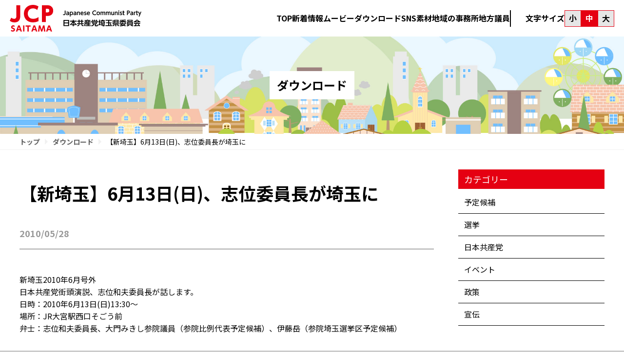

--- FILE ---
content_type: text/html; charset=UTF-8
request_url: https://jcp-sai.jp/download/flyer/688
body_size: 35583
content:
<!DOCTYPE html>
<html dir="ltr" lang="ja" prefix="og: https://ogp.me/ns#" class="no-js">
<head>
<meta charset="UTF-8">
<meta name="viewport" content="width=device-width, initial-scale=1">
	<script src="https://ajax.googleapis.com/ajax/libs/jquery/1.12.4/jquery.min.js"></script>
<link rel="stylesheet" type="text/css" href="https://jcp-sai.jp/wp2/wp-content/themes/basetemplate/js/jquery.bxslider.css" rel="subresource" class="lazy-css">
	<style>img:is([sizes="auto" i], [sizes^="auto," i]) { contain-intrinsic-size: 3000px 1500px }</style>
	
		<!-- All in One SEO 4.8.1.1 - aioseo.com -->
		<title>【新埼玉】6月13日(日)、志位委員長が埼玉に | 日本共産党埼玉県委員会</title>
	<meta name="robots" content="max-image-preview:large" />
	<link rel="canonical" href="https://jcp-sai.jp/download/flyer/688" />
	<meta name="generator" content="All in One SEO (AIOSEO) 4.8.1.1" />
		<meta property="og:locale" content="ja_JP" />
		<meta property="og:site_name" content="日本共産党埼玉県委員会 |" />
		<meta property="og:type" content="article" />
		<meta property="og:title" content="【新埼玉】6月13日(日)、志位委員長が埼玉に | 日本共産党埼玉県委員会" />
		<meta property="og:url" content="https://jcp-sai.jp/download/flyer/688" />
		<meta property="og:image" content="https://jcp-sai.jp/wp2/wp-content/uploads/2025/04/topkv_pc2.jpg" />
		<meta property="og:image:secure_url" content="https://jcp-sai.jp/wp2/wp-content/uploads/2025/04/topkv_pc2.jpg" />
		<meta property="article:published_time" content="2010-05-27T22:57:11+00:00" />
		<meta property="article:modified_time" content="2025-04-14T00:09:09+00:00" />
		<meta name="twitter:card" content="summary_large_image" />
		<meta name="twitter:title" content="【新埼玉】6月13日(日)、志位委員長が埼玉に | 日本共産党埼玉県委員会" />
		<meta name="twitter:image" content="https://jcp-sai.jp/wp2/wp-content/uploads/2025/04/topkv_pc2.jpg" />
		<script type="application/ld+json" class="aioseo-schema">
			{"@context":"https:\/\/schema.org","@graph":[{"@type":"BreadcrumbList","@id":"https:\/\/jcp-sai.jp\/download\/flyer\/688#breadcrumblist","itemListElement":[{"@type":"ListItem","@id":"https:\/\/jcp-sai.jp\/#listItem","position":1,"name":"\u5bb6","item":"https:\/\/jcp-sai.jp\/","nextItem":{"@type":"ListItem","@id":"https:\/\/jcp-sai.jp\/download\/flyer\/688#listItem","name":"\u3010\u65b0\u57fc\u7389\u30116\u670813\u65e5(\u65e5)\u3001\u5fd7\u4f4d\u59d4\u54e1\u9577\u304c\u57fc\u7389\u306b"}},{"@type":"ListItem","@id":"https:\/\/jcp-sai.jp\/download\/flyer\/688#listItem","position":2,"name":"\u3010\u65b0\u57fc\u7389\u30116\u670813\u65e5(\u65e5)\u3001\u5fd7\u4f4d\u59d4\u54e1\u9577\u304c\u57fc\u7389\u306b","previousItem":{"@type":"ListItem","@id":"https:\/\/jcp-sai.jp\/#listItem","name":"\u5bb6"}}]},{"@type":"Organization","@id":"https:\/\/jcp-sai.jp\/#organization","name":"\u65e5\u672c\u5171\u7523\u515a\u57fc\u7389\u770c\u59d4\u54e1\u4f1a","url":"https:\/\/jcp-sai.jp\/"},{"@type":"WebPage","@id":"https:\/\/jcp-sai.jp\/download\/flyer\/688#webpage","url":"https:\/\/jcp-sai.jp\/download\/flyer\/688","name":"\u3010\u65b0\u57fc\u7389\u30116\u670813\u65e5(\u65e5)\u3001\u5fd7\u4f4d\u59d4\u54e1\u9577\u304c\u57fc\u7389\u306b | \u65e5\u672c\u5171\u7523\u515a\u57fc\u7389\u770c\u59d4\u54e1\u4f1a","inLanguage":"ja","isPartOf":{"@id":"https:\/\/jcp-sai.jp\/#website"},"breadcrumb":{"@id":"https:\/\/jcp-sai.jp\/download\/flyer\/688#breadcrumblist"},"datePublished":"2010-05-28T07:57:11+09:00","dateModified":"2025-04-14T09:09:09+09:00"},{"@type":"WebSite","@id":"https:\/\/jcp-sai.jp\/#website","url":"https:\/\/jcp-sai.jp\/","name":"\u65e5\u672c\u5171\u7523\u515a\u57fc\u7389\u770c\u59d4\u54e1\u4f1a","inLanguage":"ja","publisher":{"@id":"https:\/\/jcp-sai.jp\/#organization"}}]}
		</script>
		<!-- All in One SEO -->

<script type="text/javascript">
/* <![CDATA[ */
window._wpemojiSettings = {"baseUrl":"https:\/\/s.w.org\/images\/core\/emoji\/15.0.3\/72x72\/","ext":".png","svgUrl":"https:\/\/s.w.org\/images\/core\/emoji\/15.0.3\/svg\/","svgExt":".svg","source":{"concatemoji":"https:\/\/jcp-sai.jp\/wp2\/wp-includes\/js\/wp-emoji-release.min.js?ver=6.7.4"}};
/*! This file is auto-generated */
!function(i,n){var o,s,e;function c(e){try{var t={supportTests:e,timestamp:(new Date).valueOf()};sessionStorage.setItem(o,JSON.stringify(t))}catch(e){}}function p(e,t,n){e.clearRect(0,0,e.canvas.width,e.canvas.height),e.fillText(t,0,0);var t=new Uint32Array(e.getImageData(0,0,e.canvas.width,e.canvas.height).data),r=(e.clearRect(0,0,e.canvas.width,e.canvas.height),e.fillText(n,0,0),new Uint32Array(e.getImageData(0,0,e.canvas.width,e.canvas.height).data));return t.every(function(e,t){return e===r[t]})}function u(e,t,n){switch(t){case"flag":return n(e,"\ud83c\udff3\ufe0f\u200d\u26a7\ufe0f","\ud83c\udff3\ufe0f\u200b\u26a7\ufe0f")?!1:!n(e,"\ud83c\uddfa\ud83c\uddf3","\ud83c\uddfa\u200b\ud83c\uddf3")&&!n(e,"\ud83c\udff4\udb40\udc67\udb40\udc62\udb40\udc65\udb40\udc6e\udb40\udc67\udb40\udc7f","\ud83c\udff4\u200b\udb40\udc67\u200b\udb40\udc62\u200b\udb40\udc65\u200b\udb40\udc6e\u200b\udb40\udc67\u200b\udb40\udc7f");case"emoji":return!n(e,"\ud83d\udc26\u200d\u2b1b","\ud83d\udc26\u200b\u2b1b")}return!1}function f(e,t,n){var r="undefined"!=typeof WorkerGlobalScope&&self instanceof WorkerGlobalScope?new OffscreenCanvas(300,150):i.createElement("canvas"),a=r.getContext("2d",{willReadFrequently:!0}),o=(a.textBaseline="top",a.font="600 32px Arial",{});return e.forEach(function(e){o[e]=t(a,e,n)}),o}function t(e){var t=i.createElement("script");t.src=e,t.defer=!0,i.head.appendChild(t)}"undefined"!=typeof Promise&&(o="wpEmojiSettingsSupports",s=["flag","emoji"],n.supports={everything:!0,everythingExceptFlag:!0},e=new Promise(function(e){i.addEventListener("DOMContentLoaded",e,{once:!0})}),new Promise(function(t){var n=function(){try{var e=JSON.parse(sessionStorage.getItem(o));if("object"==typeof e&&"number"==typeof e.timestamp&&(new Date).valueOf()<e.timestamp+604800&&"object"==typeof e.supportTests)return e.supportTests}catch(e){}return null}();if(!n){if("undefined"!=typeof Worker&&"undefined"!=typeof OffscreenCanvas&&"undefined"!=typeof URL&&URL.createObjectURL&&"undefined"!=typeof Blob)try{var e="postMessage("+f.toString()+"("+[JSON.stringify(s),u.toString(),p.toString()].join(",")+"));",r=new Blob([e],{type:"text/javascript"}),a=new Worker(URL.createObjectURL(r),{name:"wpTestEmojiSupports"});return void(a.onmessage=function(e){c(n=e.data),a.terminate(),t(n)})}catch(e){}c(n=f(s,u,p))}t(n)}).then(function(e){for(var t in e)n.supports[t]=e[t],n.supports.everything=n.supports.everything&&n.supports[t],"flag"!==t&&(n.supports.everythingExceptFlag=n.supports.everythingExceptFlag&&n.supports[t]);n.supports.everythingExceptFlag=n.supports.everythingExceptFlag&&!n.supports.flag,n.DOMReady=!1,n.readyCallback=function(){n.DOMReady=!0}}).then(function(){return e}).then(function(){var e;n.supports.everything||(n.readyCallback(),(e=n.source||{}).concatemoji?t(e.concatemoji):e.wpemoji&&e.twemoji&&(t(e.twemoji),t(e.wpemoji)))}))}((window,document),window._wpemojiSettings);
/* ]]> */
</script>
<style id='wp-emoji-styles-inline-css' type='text/css'>

	img.wp-smiley, img.emoji {
		display: inline !important;
		border: none !important;
		box-shadow: none !important;
		height: 1em !important;
		width: 1em !important;
		margin: 0 0.07em !important;
		vertical-align: -0.1em !important;
		background: none !important;
		padding: 0 !important;
	}
</style>
<link rel='stylesheet' id='wp-block-library-css' href='https://jcp-sai.jp/wp2/wp-includes/css/dist/block-library/style.min.css?ver=6.7.4' type='text/css' media='all' />
<style id='classic-theme-styles-inline-css' type='text/css'>
/*! This file is auto-generated */
.wp-block-button__link{color:#fff;background-color:#32373c;border-radius:9999px;box-shadow:none;text-decoration:none;padding:calc(.667em + 2px) calc(1.333em + 2px);font-size:1.125em}.wp-block-file__button{background:#32373c;color:#fff;text-decoration:none}
</style>
<style id='global-styles-inline-css' type='text/css'>
:root{--wp--preset--aspect-ratio--square: 1;--wp--preset--aspect-ratio--4-3: 4/3;--wp--preset--aspect-ratio--3-4: 3/4;--wp--preset--aspect-ratio--3-2: 3/2;--wp--preset--aspect-ratio--2-3: 2/3;--wp--preset--aspect-ratio--16-9: 16/9;--wp--preset--aspect-ratio--9-16: 9/16;--wp--preset--color--black: #000000;--wp--preset--color--cyan-bluish-gray: #abb8c3;--wp--preset--color--white: #ffffff;--wp--preset--color--pale-pink: #f78da7;--wp--preset--color--vivid-red: #cf2e2e;--wp--preset--color--luminous-vivid-orange: #ff6900;--wp--preset--color--luminous-vivid-amber: #fcb900;--wp--preset--color--light-green-cyan: #7bdcb5;--wp--preset--color--vivid-green-cyan: #00d084;--wp--preset--color--pale-cyan-blue: #8ed1fc;--wp--preset--color--vivid-cyan-blue: #0693e3;--wp--preset--color--vivid-purple: #9b51e0;--wp--preset--gradient--vivid-cyan-blue-to-vivid-purple: linear-gradient(135deg,rgba(6,147,227,1) 0%,rgb(155,81,224) 100%);--wp--preset--gradient--light-green-cyan-to-vivid-green-cyan: linear-gradient(135deg,rgb(122,220,180) 0%,rgb(0,208,130) 100%);--wp--preset--gradient--luminous-vivid-amber-to-luminous-vivid-orange: linear-gradient(135deg,rgba(252,185,0,1) 0%,rgba(255,105,0,1) 100%);--wp--preset--gradient--luminous-vivid-orange-to-vivid-red: linear-gradient(135deg,rgba(255,105,0,1) 0%,rgb(207,46,46) 100%);--wp--preset--gradient--very-light-gray-to-cyan-bluish-gray: linear-gradient(135deg,rgb(238,238,238) 0%,rgb(169,184,195) 100%);--wp--preset--gradient--cool-to-warm-spectrum: linear-gradient(135deg,rgb(74,234,220) 0%,rgb(151,120,209) 20%,rgb(207,42,186) 40%,rgb(238,44,130) 60%,rgb(251,105,98) 80%,rgb(254,248,76) 100%);--wp--preset--gradient--blush-light-purple: linear-gradient(135deg,rgb(255,206,236) 0%,rgb(152,150,240) 100%);--wp--preset--gradient--blush-bordeaux: linear-gradient(135deg,rgb(254,205,165) 0%,rgb(254,45,45) 50%,rgb(107,0,62) 100%);--wp--preset--gradient--luminous-dusk: linear-gradient(135deg,rgb(255,203,112) 0%,rgb(199,81,192) 50%,rgb(65,88,208) 100%);--wp--preset--gradient--pale-ocean: linear-gradient(135deg,rgb(255,245,203) 0%,rgb(182,227,212) 50%,rgb(51,167,181) 100%);--wp--preset--gradient--electric-grass: linear-gradient(135deg,rgb(202,248,128) 0%,rgb(113,206,126) 100%);--wp--preset--gradient--midnight: linear-gradient(135deg,rgb(2,3,129) 0%,rgb(40,116,252) 100%);--wp--preset--font-size--small: 13px;--wp--preset--font-size--medium: 20px;--wp--preset--font-size--large: 36px;--wp--preset--font-size--x-large: 42px;--wp--preset--spacing--20: 0.44rem;--wp--preset--spacing--30: 0.67rem;--wp--preset--spacing--40: 1rem;--wp--preset--spacing--50: 1.5rem;--wp--preset--spacing--60: 2.25rem;--wp--preset--spacing--70: 3.38rem;--wp--preset--spacing--80: 5.06rem;--wp--preset--shadow--natural: 6px 6px 9px rgba(0, 0, 0, 0.2);--wp--preset--shadow--deep: 12px 12px 50px rgba(0, 0, 0, 0.4);--wp--preset--shadow--sharp: 6px 6px 0px rgba(0, 0, 0, 0.2);--wp--preset--shadow--outlined: 6px 6px 0px -3px rgba(255, 255, 255, 1), 6px 6px rgba(0, 0, 0, 1);--wp--preset--shadow--crisp: 6px 6px 0px rgba(0, 0, 0, 1);}:where(.is-layout-flex){gap: 0.5em;}:where(.is-layout-grid){gap: 0.5em;}body .is-layout-flex{display: flex;}.is-layout-flex{flex-wrap: wrap;align-items: center;}.is-layout-flex > :is(*, div){margin: 0;}body .is-layout-grid{display: grid;}.is-layout-grid > :is(*, div){margin: 0;}:where(.wp-block-columns.is-layout-flex){gap: 2em;}:where(.wp-block-columns.is-layout-grid){gap: 2em;}:where(.wp-block-post-template.is-layout-flex){gap: 1.25em;}:where(.wp-block-post-template.is-layout-grid){gap: 1.25em;}.has-black-color{color: var(--wp--preset--color--black) !important;}.has-cyan-bluish-gray-color{color: var(--wp--preset--color--cyan-bluish-gray) !important;}.has-white-color{color: var(--wp--preset--color--white) !important;}.has-pale-pink-color{color: var(--wp--preset--color--pale-pink) !important;}.has-vivid-red-color{color: var(--wp--preset--color--vivid-red) !important;}.has-luminous-vivid-orange-color{color: var(--wp--preset--color--luminous-vivid-orange) !important;}.has-luminous-vivid-amber-color{color: var(--wp--preset--color--luminous-vivid-amber) !important;}.has-light-green-cyan-color{color: var(--wp--preset--color--light-green-cyan) !important;}.has-vivid-green-cyan-color{color: var(--wp--preset--color--vivid-green-cyan) !important;}.has-pale-cyan-blue-color{color: var(--wp--preset--color--pale-cyan-blue) !important;}.has-vivid-cyan-blue-color{color: var(--wp--preset--color--vivid-cyan-blue) !important;}.has-vivid-purple-color{color: var(--wp--preset--color--vivid-purple) !important;}.has-black-background-color{background-color: var(--wp--preset--color--black) !important;}.has-cyan-bluish-gray-background-color{background-color: var(--wp--preset--color--cyan-bluish-gray) !important;}.has-white-background-color{background-color: var(--wp--preset--color--white) !important;}.has-pale-pink-background-color{background-color: var(--wp--preset--color--pale-pink) !important;}.has-vivid-red-background-color{background-color: var(--wp--preset--color--vivid-red) !important;}.has-luminous-vivid-orange-background-color{background-color: var(--wp--preset--color--luminous-vivid-orange) !important;}.has-luminous-vivid-amber-background-color{background-color: var(--wp--preset--color--luminous-vivid-amber) !important;}.has-light-green-cyan-background-color{background-color: var(--wp--preset--color--light-green-cyan) !important;}.has-vivid-green-cyan-background-color{background-color: var(--wp--preset--color--vivid-green-cyan) !important;}.has-pale-cyan-blue-background-color{background-color: var(--wp--preset--color--pale-cyan-blue) !important;}.has-vivid-cyan-blue-background-color{background-color: var(--wp--preset--color--vivid-cyan-blue) !important;}.has-vivid-purple-background-color{background-color: var(--wp--preset--color--vivid-purple) !important;}.has-black-border-color{border-color: var(--wp--preset--color--black) !important;}.has-cyan-bluish-gray-border-color{border-color: var(--wp--preset--color--cyan-bluish-gray) !important;}.has-white-border-color{border-color: var(--wp--preset--color--white) !important;}.has-pale-pink-border-color{border-color: var(--wp--preset--color--pale-pink) !important;}.has-vivid-red-border-color{border-color: var(--wp--preset--color--vivid-red) !important;}.has-luminous-vivid-orange-border-color{border-color: var(--wp--preset--color--luminous-vivid-orange) !important;}.has-luminous-vivid-amber-border-color{border-color: var(--wp--preset--color--luminous-vivid-amber) !important;}.has-light-green-cyan-border-color{border-color: var(--wp--preset--color--light-green-cyan) !important;}.has-vivid-green-cyan-border-color{border-color: var(--wp--preset--color--vivid-green-cyan) !important;}.has-pale-cyan-blue-border-color{border-color: var(--wp--preset--color--pale-cyan-blue) !important;}.has-vivid-cyan-blue-border-color{border-color: var(--wp--preset--color--vivid-cyan-blue) !important;}.has-vivid-purple-border-color{border-color: var(--wp--preset--color--vivid-purple) !important;}.has-vivid-cyan-blue-to-vivid-purple-gradient-background{background: var(--wp--preset--gradient--vivid-cyan-blue-to-vivid-purple) !important;}.has-light-green-cyan-to-vivid-green-cyan-gradient-background{background: var(--wp--preset--gradient--light-green-cyan-to-vivid-green-cyan) !important;}.has-luminous-vivid-amber-to-luminous-vivid-orange-gradient-background{background: var(--wp--preset--gradient--luminous-vivid-amber-to-luminous-vivid-orange) !important;}.has-luminous-vivid-orange-to-vivid-red-gradient-background{background: var(--wp--preset--gradient--luminous-vivid-orange-to-vivid-red) !important;}.has-very-light-gray-to-cyan-bluish-gray-gradient-background{background: var(--wp--preset--gradient--very-light-gray-to-cyan-bluish-gray) !important;}.has-cool-to-warm-spectrum-gradient-background{background: var(--wp--preset--gradient--cool-to-warm-spectrum) !important;}.has-blush-light-purple-gradient-background{background: var(--wp--preset--gradient--blush-light-purple) !important;}.has-blush-bordeaux-gradient-background{background: var(--wp--preset--gradient--blush-bordeaux) !important;}.has-luminous-dusk-gradient-background{background: var(--wp--preset--gradient--luminous-dusk) !important;}.has-pale-ocean-gradient-background{background: var(--wp--preset--gradient--pale-ocean) !important;}.has-electric-grass-gradient-background{background: var(--wp--preset--gradient--electric-grass) !important;}.has-midnight-gradient-background{background: var(--wp--preset--gradient--midnight) !important;}.has-small-font-size{font-size: var(--wp--preset--font-size--small) !important;}.has-medium-font-size{font-size: var(--wp--preset--font-size--medium) !important;}.has-large-font-size{font-size: var(--wp--preset--font-size--large) !important;}.has-x-large-font-size{font-size: var(--wp--preset--font-size--x-large) !important;}
:where(.wp-block-post-template.is-layout-flex){gap: 1.25em;}:where(.wp-block-post-template.is-layout-grid){gap: 1.25em;}
:where(.wp-block-columns.is-layout-flex){gap: 2em;}:where(.wp-block-columns.is-layout-grid){gap: 2em;}
:root :where(.wp-block-pullquote){font-size: 1.5em;line-height: 1.6;}
</style>
<link rel='stylesheet' id='contact-form-7-css' href='https://jcp-sai.jp/wp2/wp-content/plugins/contact-form-7/includes/css/styles.css?ver=6.0.5' type='text/css' media='all' />
<link rel="https://api.w.org/" href="https://jcp-sai.jp/wp-json/" /><link rel="alternate" title="JSON" type="application/json" href="https://jcp-sai.jp/wp-json/wp/v2/download/688" /><link rel="EditURI" type="application/rsd+xml" title="RSD" href="https://jcp-sai.jp/wp2/xmlrpc.php?rsd" />
<meta name="generator" content="WordPress 6.7.4" />
<link rel='shortlink' href='https://jcp-sai.jp/?p=688' />
<link rel="alternate" title="oEmbed (JSON)" type="application/json+oembed" href="https://jcp-sai.jp/wp-json/oembed/1.0/embed?url=https%3A%2F%2Fjcp-sai.jp%2Fdownload%2Fflyer%2F688" />
<link rel="alternate" title="oEmbed (XML)" type="text/xml+oembed" href="https://jcp-sai.jp/wp-json/oembed/1.0/embed?url=https%3A%2F%2Fjcp-sai.jp%2Fdownload%2Fflyer%2F688&#038;format=xml" />
<link rel="icon" href="/wp2/wp-content/uploads/2025/09/cropped-sitelogo-1-32x32.png" sizes="32x32" />
<link rel="icon" href="/wp2/wp-content/uploads/2025/09/cropped-sitelogo-1-192x192.png" sizes="192x192" />
<link rel="apple-touch-icon" href="/wp2/wp-content/uploads/2025/09/cropped-sitelogo-1-180x180.png" />
<meta name="msapplication-TileImage" content="/wp2/wp-content/uploads/2025/09/cropped-sitelogo-1-270x270.png" />
<link rel="stylesheet" type="text/css" href="https://jcp-sai.jp/wp2/wp-content/themes/basetemplate/css/style.css?1769703021" rel="subresource" class="lazy-css">
          <link rel="stylesheet" type="text/css" href="https://jcp-sai.jp/wp2/wp-content/themes/basetemplate/css/contents.css?1769703021">
          <script type="text/javascript" src="https://jcp-sai.jp/wp2/wp-content/themes/basetemplate/js/jquery.bxslider.min.js" ></script><link rel="shortcut icon" href="https://jcp-sai.jp/wp2/wp-content/themes/basetemplate/images/favicon.ico" type="image/vnd.microsoft.icon">
<link rel="icon" href="https://jcp-sai.jp/wp2/wp-content/themes/basetemplate/images/favicon.ico" type="image/vnd.microsoft.icon">
<link href="https://fonts.googleapis.com/css2?family=Catamaran:wght@400;500;600;700;800;900&family=Noto+Sans+JP:wght@100;400;500;700;900&display=swap" rel="subresource" class="lazy-css" />


<script type="text/javascript">
  var _gaq = _gaq || [];
  _gaq.push(['_setAccount', 'UA-15946413-1']);
  _gaq.push(['_trackPageview']);

  (function() {
    var ga = document.createElement('script'); ga.type = 'text/javascript'; ga.async = true;
    ga.src = ('https:' == document.location.protocol ? 'https://ssl' : 'http://www') + '.google-analytics.com/ga.js';
    var s = document.getElementsByTagName('script')[0]; s.parentNode.insertBefore(ga, s);
  })();

</script>
</head>

<body class="download-template-default single single-download postid-688">
<div id="page" class="site">
<header class="site-header">
  <div class="header_container">
      <div class="headermain">
		  <div class="headerlogo">
          <a href="https://jcp-sai.jp/top/"><img src="https://jcp-sai.jp/wp2/wp-content/themes/basetemplate/images/site_logo.svg?2" alt="日本共産党埼玉県委員会" width="270px" height="60px"></a>
			  </div>
		  
			  <div class="header_right">
				  
		  <div class="head_navi">
			  <ul>
				  <li><a href="https://jcp-sai.jp/">TOP</a></li>
				  <li><a href="https://jcp-sai.jp/information">新着情報</a></li>
				  <li><a href="https://jcp-sai.jp/movie">ムービー</a></li>
				  <li><a href="https://jcp-sai.jp/download">ダウンロード</a></li>
				  <li><a href="https://jcp-sai.jp/sns_materials">SNS素材</a></li>
				  <li><a href="https://jcp-sai.jp/area-office">地域の事務所</a></li>
				  <li><a href="https://jcp-sai.jp/area-member">地方議員</a></li>
			  </ul>
				  </div>
				  <div class="fsize_area">
	<p>文字サイズ</p>
<div class="fsize">
<p class="fsize_small">小</p>
<p class="fsize_normal active">中</p>
<p class="fsize_big">大</p>
</div>
</div>

        <div class="spnavibtn"><a class="navibtn" href="javascript:void(0);"><img src="https://jcp-sai.jp/wp2/wp-content/themes/basetemplate/images/spmenu_btn.svg" alt="" ></a>
        </div>
		  </div>
	  </div>
	</div>
      <!-- #site-navigation -->
		  <div class="spnavi">
			  <div class="spnavi_head">
		  <div class="headerlogo spnavi_logo">
          <a href="https://jcp-sai.jp/top/"><img src="https://jcp-sai.jp/wp2/wp-content/themes/basetemplate/images/site_logo.svg?2" alt="日本共産党埼玉県委員会" width="270px" height="60px"></a>
			  </div>
			  <div class="navi_close"><img src="https://jcp-sai.jp/wp2/wp-content/themes/basetemplate/images/close.svg" alt="" ></div>
			  </div>
			  <ul>
				  <li><a href="https://jcp-sai.jp/">TOP</a></li>
				  <li><a href="https://jcp-sai.jp/information">新着情報</a></li>
				  <li><a href="https://jcp-sai.jp/movie">ムービー</a></li>
				  <li><a href="https://jcp-sai.jp/download">ダウンロード</a></li>
				  <li><a href="https://jcp-sai.jp/sns_materials">SNS素材</a></li>
				  <li><a href="https://jcp-sai.jp/area-office">地域の事務所</a></li>
				  <li><a href="https://jcp-sai.jp/area-member">地方議員</a></li>
			  </ul>
				  <div class="fsize_area">
	<p>文字サイズ</p>
<div class="fsize">
<p class="fsize_small">小</p>
<p class="fsize_normal active">中</p>
<p class="fsize_big">大</p>
</div>
</div><p class="copyright">© JCP-Saitama</p>
				  </div>
<div class="spnavi_bg"></div>
</header>
				
<!-- .site-header --><div class="subheader"><h1 class="title">ダウンロード</h1></div>
<nav class="pankz"><div class="inner"><a href="https://jcp-sai.jp/">トップ</a><a href="https://jcp-sai.jp/download">ダウンロード</a>【新埼玉】6月13日(日)、志位委員長が埼玉に</div></nav>
<article class="maincontents">
	<section class="side_on right page_inner">
<main class="single_content">
					<div class="post_head">
<h1 class="post_title">【新埼玉】6月13日(日)、志位委員長が埼玉に</h1>		
<div class="subposthead">
<ul class="catlist">
</ul><p class="postdate">2010/05/28</p></div>
		</div>
<div class="post_main">
<p>新埼玉2010年6月号外<br />
日本共産党街頭演説、志位和夫委員長が話します。<br />
日時：2010年6月13日(日)13:30～<br />
場所：JR大宮駅西口そごう前<br />
弁士：志位和夫委員長、大門みきし参院議員（参院比例代表予定候補）、伊藤岳（参院埼玉選挙区予定候補）<br />
 </p>
<div class="jce_caption" style="width: 142px; display: inline-block;"><a class="jce_file_custom" title="20100528shin-saitama.pdf" href="https://jcp-sai.jp/wp2/wp-content/uploads/stories/bira/2010/20100528shin-saitama.pdf"><img decoding="async" style="border: 1px solid #000000;" alt="新埼玉号外2010年6月号外" src="https://jcp-sai.jp/wp2/wp-content/uploads/stories/bira/2010/thumbnails/20100528shin-saitama.jpg" height="200" width="142" /></a></p>
<div style="clear: both;"><a class="jce_file" title="PDF" href="https://jcp-sai.jp/wp2/wp-content/uploads/stories/bira/2010/20100528shin-saitama.pdf"><img decoding="async" class="jce_icon" src="https://jcp-sai.jp/wp2/wp-content/uploads/stories/pdf_small.gif" title="pdf" style="border:0px;vertical-align:middle;" /> PDF <span class=" jce_size">1.69 Mb</span></a></div>
</div>
<div class="jce_caption" style="width: 141px; display: inline-block;"><a class="jce_file_custom" title="20100601shin-saitama.pdf" href="https://jcp-sai.jp/wp2/wp-content/uploads/stories/bira/2010/20100601shin-saitama.pdf"><img decoding="async" style="border: 1px solid #000000;" alt="20100601shin-saitama" src="https://jcp-sai.jp/wp2/wp-content/uploads/stories/bira/2010/thumbnails/20100601shin-saitama.jpg" height="200" width="141" /></a></p>
<div style="clear: both;"><a class="jce_file" title="PDF" href="https://jcp-sai.jp/wp2/wp-content/uploads/stories/bira/2010/20100601shin-saitama.pdf"><img decoding="async" class="jce_icon" src="https://jcp-sai.jp/wp2/wp-content/uploads/stories/pdf_small.gif" title="pdf" style="border:0px;vertical-align:middle;" /> PDF <span class=" jce_size">232Kb 第2弾</span></a></div>
</div>
<p><a class="jce_file" title="PDF" href="https://jcp-sai.jp/wp2/wp-content/uploads/stories/bira/2010/20100528shin-saitama.pdf"><span class=" jce_size"> </span></a></p>
	</div>
	
		</main>
<aside class="left_navi"><div class="sidebar">
<h3 class="sidebar_title">カテゴリー</h3>
	<ul class="side_catlist">
			
    <li><a href="https://jcp-sai.jp/download?category_name=koho">予定候補</a></li><li><a href="https://jcp-sai.jp/download?category_name=election">選挙</a></li><li><a href="https://jcp-sai.jp/download?category_name=jcp">日本共産党</a></li><li><a href="https://jcp-sai.jp/download?category_name=schedule">イベント</a></li><li><a href="https://jcp-sai.jp/download?category_name=policy">政策</a></li><li><a href="https://jcp-sai.jp/download?category_name=%e5%ae%a3%e4%bc%9d">宣伝</a></li></ul>
</div></aside>
	</section>
</article>


	<footer class="site-footer">
	<div class="footer_inner">
	<div class="left">
		<div class="footer_logo">
	<img class="footer_logo1" src="https://jcp-sai.jp/wp2/wp-content/themes/basetemplate/images/site_logo1.svg" alt="" width="200px" height="100px">
	<img class="footer_logo2" src="https://jcp-sai.jp/wp2/wp-content/themes/basetemplate/images/footer_logo2.svg" alt="" width="" height="">
		</div>
	<p>〒330-0835さいたま市大宮区北袋町1-171-1<br>
	TEL: 048-658-5551<br>
	FAX: 048-658-5656</p>
	<a class="footer_btn" href="/contact/">お問い合わせ</a>
		<p class="copyright">© JCP-Saitama</p>
	</div>
		<div class="right">
			<div class="footer_banner">
	<ul class="banner_left">
	<li><a href="http://www.shiokawa-tetsuya.jp/" target="_blank"><img src="https://jcp-sai.jp/wp2/wp-content/themes/basetemplate/images/footer/linkbanner_02.png" alt="" width="" height=""></a></li>
	<li><a href="https://ito-gaku.jp/" target="_blank"><img src="https://jcp-sai.jp/wp2/wp-content/themes/basetemplate/images/footer/linkbanner_08.jpg" alt="" width="" height=""></a></li>
	<li><a href="http://www.jcp-saitama-pref.jp/" target="_blank"><img src="https://jcp-sai.jp/wp2/wp-content/themes/basetemplate/images/footer/linkbanner_03.png" alt="" width="" height=""></a></li>
	<li><a href="http://www.jcp.or.jp/" target="_blank"><img src="https://jcp-sai.jp/wp2/wp-content/themes/basetemplate/images/footer/linkbanner_04.png" alt="" width="" height=""></a></li>
				</ul>
				<ul class="banner_right">
	<li><a href="https://www.youtube.com/@JCPSAI/featured" target="_blank"><img src="https://jcp-sai.jp/wp2/wp-content/themes/basetemplate/images/footer/linkbanner_05.png" alt="" width="" height=""></a></li>
	<li><a href="https://www.jcp.or.jp/supporter/#home" target="_blank"><img src="https://jcp-sai.jp/wp2/wp-content/themes/basetemplate/images/footer/linkbanner_06.png" alt="" width="" height=""></a></li>
	<li><a href="https://ssl.akahata.jp/akahata_form.html" target="_blank"><img src="https://jcp-sai.jp/wp2/wp-content/themes/basetemplate/images/footer/linkbanner_07.png" alt="" width="" height=""></a></li>
	</ul>
	</div>
		<p class="copyright">© JCP-Saitama</p>
	</div>
</footer>
<!-- .site-footer -->
</div>

    <div class="popupmoviebox">
      <div class="youtubearea"><iframe width="720" height="405" id="movie1" src="" frameborder="0" allowfullscreen></iframe></div>
    </div>
    <div class="popupmoviebg"></div>
			<script>
jQuery(function(){
	
	   var fsize = sessionStorage.getItem('fsize'); 
		if(fsize == 'small'){
			jQuery('html').addClass('small');
			jQuery('html').removeClass('nomal');
			jQuery('html').removeClass('big');
			jQuery('.fsize_small').addClass('active');
			jQuery('.fsize_normal').removeClass('active');
			jQuery('.fsize_big').removeClass('active');
		}else if(fsize == 'big'){
			jQuery('html').addClass('big');
			jQuery('html').removeClass('nomal');
			jQuery('html').removeClass('small');
			jQuery('.fsize_small').removeClass('active');
			jQuery('.fsize_normal').removeClass('active');
			jQuery('.fsize_big').addClass('active');
		}
	
	jQuery('.fsize_small').click(function(){
sessionStorage.setItem('fsize','small');
			jQuery('html').addClass('small');
			jQuery('html').removeClass('nomal');
			jQuery('html').removeClass('big');
			jQuery('.fsize_small').addClass('active');
			jQuery('.fsize_normal').removeClass('active');
			jQuery('.fsize_big').removeClass('active');
	});
	jQuery('.fsize_normal').click(function(){
sessionStorage.setItem('fsize','nomal');
			jQuery('html').addClass('nomal');
			jQuery('html').removeClass('small');
			jQuery('html').removeClass('big');
			jQuery('.fsize_small').removeClass('active');
			jQuery('.fsize_normal').addClass('active');
			jQuery('.fsize_big').removeClass('active');
	});
	jQuery('.fsize_big').click(function(){
sessionStorage.setItem('fsize','big');
			jQuery('html').addClass('big');
			jQuery('html').removeClass('nomal');
			jQuery('html').removeClass('small');
			jQuery('.fsize_small').removeClass('active');
			jQuery('.fsize_normal').removeClass('active');
			jQuery('.fsize_big').addClass('active');
		
	});
	
	   
	var sheader = jQuery('.site-header').innerHeight();
	/*jQuery('#page').css("padding-top",sheader + 'px');*/
	function naviclose(){
			jQuery('.site-header').removeClass('active');
			jQuery('.spnavi').slideUp('');
			jQuery('.navibtn').removeClass('active');
			jQuery('.spnavi_bg').fadeOut();
	};
	jQuery('.navibtn').click(function(){
		if(jQuery('.site-header').hasClass("active")){
			naviclose();
		}else{
			jQuery('.site-header').addClass('active');
			jQuery('.navibtn').addClass('active');
			jQuery('.spnavi').slideDown('');
			jQuery('.spnavi_bg').fadeIn();
		};
	});
	jQuery('.search_btn').click(function(){	   
	var sheader = jQuery('.site-header').innerHeight();
		if(jQuery('.search_bar').hasClass("active")){
			jQuery('.search_bar').removeClass("active");
			jQuery('.search_bar').css('top','0px');
		}else{
			jQuery('.search_bar').addClass("active");
			jQuery('.search_bar').css('top',sheader + 'px');
		};
	});
	jQuery('.spnavi_bg').click(function(){
			naviclose();
	});
	jQuery('.navi_close').click(function(){
			naviclose();
	})
		
	
});
	
jQuery(window).load(function(){
      setTimeout(function(){
  jQuery(".movieopen").click(function() {
	  jQuery('.popupmoviebox').show();
	  jQuery('.popupmoviebg').show();
    jQuery("#movie1").attr("src", "https://www.youtube.com/embed/" + jQuery(this).data("videoid") + "?autoplay=1");
  });
jQuery('.popupmoviebg').click(function(){
	jQuery('.popupmoviebox').hide();
	jQuery('.popupmoviebg').hide();
	jQuery("#movie1").attr("src", "");
});
}, 1000);
		jQuery('.listitem_movie_contents').children('p:contains("https://www.youtube.com/watch?")').each(function(){
			jQuery(this).wrap('<a target="_blank" href="' + jQuery(this).text() +'">');
		});
		jQuery('.listitem_movie_contents').children('p:contains("https://youtu.be/")').each(function(){
			jQuery(this).wrap('<a target="_blank" href="' + jQuery(this).text() +'">');
			/* var ytvideoid = jQuery(this).text().replace("https://youtu.be/", "");
			jQuery(this).text('<iframe width="720" height="405" src="https://www.youtube.com/embed/' + ytvideoid + '?autoplay=1" frameborder="0" allowfullscreen></iframe>');*/
		});
			
	jQuery('.post_main').each(function(){		
		jQuery(this).find('iframe').wrap('<div class="youtubearea">');
	});
	jQuery('.listitem_movie_contents').each(function(){		
		jQuery(this).find('iframe').wrap('<div class="youtubearea">');
	});
});
	
jQuery(function () {
jQuery('a[href^="#"]').click(function(){
	var headerHight = jQuery('.site-header').innerHeight() + 0;
    var href= jQuery(this).attr("href");
      var target = jQuery(href == "#" || href == "" ? 'html' : href);
       var position = target.offset().top - headerHight; //ヘッダの高さ分位置をずらす
    jQuery("html, body").animate({scrollTop:position}, 500, "swing");　//この数値は移動スピード
       return false;
  });
	
});
 jQuery(window).on("load", function(){
      if(location.hash !== ""){
        var targetOffset = jQuery(location.hash).offset().top;
        jQuery(window).scrollTop(targetOffset - 90);
      }
    });
(function(window,document){
	// .lazy-cssを探します
	var lazyCss=document.querySelectorAll('.lazy-css');
	for(var i=0,l=lazyCss.length;i<l;i++){
		// 一つずつ『stylesheet』に変更します
		lazyCss[i].rel='stylesheet';
	}
})(window,document);
</script>
<script type="text/javascript" src="https://jcp-sai.jp/wp2/wp-includes/js/dist/hooks.min.js?ver=4d63a3d491d11ffd8ac6" id="wp-hooks-js"></script>
<script type="text/javascript" src="https://jcp-sai.jp/wp2/wp-includes/js/dist/i18n.min.js?ver=5e580eb46a90c2b997e6" id="wp-i18n-js"></script>
<script type="text/javascript" id="wp-i18n-js-after">
/* <![CDATA[ */
wp.i18n.setLocaleData( { 'text direction\u0004ltr': [ 'ltr' ] } );
/* ]]> */
</script>
<script type="text/javascript" src="https://jcp-sai.jp/wp2/wp-content/plugins/contact-form-7/includes/swv/js/index.js?ver=6.0.5" id="swv-js"></script>
<script type="text/javascript" id="contact-form-7-js-translations">
/* <![CDATA[ */
( function( domain, translations ) {
	var localeData = translations.locale_data[ domain ] || translations.locale_data.messages;
	localeData[""].domain = domain;
	wp.i18n.setLocaleData( localeData, domain );
} )( "contact-form-7", {"translation-revision-date":"2025-02-18 07:36:32+0000","generator":"GlotPress\/4.0.1","domain":"messages","locale_data":{"messages":{"":{"domain":"messages","plural-forms":"nplurals=1; plural=0;","lang":"ja_JP"},"This contact form is placed in the wrong place.":["\u3053\u306e\u30b3\u30f3\u30bf\u30af\u30c8\u30d5\u30a9\u30fc\u30e0\u306f\u9593\u9055\u3063\u305f\u4f4d\u7f6e\u306b\u7f6e\u304b\u308c\u3066\u3044\u307e\u3059\u3002"],"Error:":["\u30a8\u30e9\u30fc:"]}},"comment":{"reference":"includes\/js\/index.js"}} );
/* ]]> */
</script>
<script type="text/javascript" id="contact-form-7-js-before">
/* <![CDATA[ */
var wpcf7 = {
    "api": {
        "root": "https:\/\/jcp-sai.jp\/wp-json\/",
        "namespace": "contact-form-7\/v1"
    }
};
/* ]]> */
</script>
<script type="text/javascript" src="https://jcp-sai.jp/wp2/wp-content/plugins/contact-form-7/includes/js/index.js?ver=6.0.5" id="contact-form-7-js"></script>
</body></html>


--- FILE ---
content_type: image/svg+xml
request_url: https://jcp-sai.jp/wp2/wp-content/themes/basetemplate/images/site_logo1.svg
body_size: 2221
content:
<svg id="レイヤー_1" data-name="レイヤー 1" xmlns="http://www.w3.org/2000/svg" viewBox="0 0 88.5479 54.7954"><defs><style>.cls-1{fill:#e50012;}</style></defs><path class="cls-1" d="M21.4.6846V21.7427c0,3.852,0,14.167-11.7275,14.167A14.2761,14.2761,0,0,1,0,32.5288l2.9531-6.206a9.7547,9.7547,0,0,0,5.8638,2.311c4.6226,0,4.6226-3.8521,4.6226-6.5059V.6846Z"/><path class="cls-1" d="M58.5483,33.4272A25.3808,25.3808,0,0,1,47.3345,35.91c-12.5835,0-18.5327-8.774-18.5327-17.9331C28.8018,7.02,36.9341,0,47.292,0A20.946,20.946,0,0,1,58.5483,3.2954l-2.5678,7.2764a12.0418,12.0418,0,0,0-8.6031-3.2959c-6.8911,0-10.6147,4.7085-10.6147,10.7007,0,5.7348,3.5527,10.6572,11.0854,10.6572a18.895,18.895,0,0,0,10.7-3.5952Z"/><path class="cls-1" d="M75.75.6846c3.895,0,6.42.5566,8.86,2.44a10.9234,10.9234,0,0,1,3.938,8.8169c0,2.14-.5567,6.1206-3.938,8.603-2.7818,2.0118-5.521,2.2256-8.9883,2.2256H73.5244V35.2251h-7.918V.6846Zm-.2993,14.7666c2.397,0,5.1362,0,5.1362-3.6382,0-3.8091-2.5683-3.8521-5.1362-3.8521H73.5244v7.49Z"/><path class="cls-1" d="M9.43,45.1421a4.6064,4.6064,0,0,0-2.4477-.8311c-1.001,0-1.6011.5694-1.6011,1.293,0,.8164.5542,1.0781,1.57,1.4165,2.1553.7085,3.71,1.478,3.71,3.8184,0,2.2016-1.74,3.9565-4.5264,3.9565a7.0814,7.0814,0,0,1-3.8647-1.1392l.77-2.3247a5.2011,5.2011,0,0,0,3.0024,1.0777c1.062,0,2.0015-.4771,2.0015-1.3858,0-.8-.5855-1.2163-2.0479-1.7241-1.7553-.6006-3.2177-1.4014-3.2177-3.5566A3.8507,3.8507,0,0,1,6.905,41.9243a6.1783,6.1783,0,0,1,3.1255.8779Z"/><path class="cls-1" d="M16.3259,51.855l-.893,2.6943H12.5691l4.4956-12.3784h3.249l4.4956,12.3784H21.9456l-.8931-2.6943Zm3.9878-2.2017-1.6167-4.88-1.6323,4.88Z"/><path class="cls-1" d="M29.8567,42.1709V54.5493H27.24V42.1709Z"/><path class="cls-1" d="M38.6321,54.5493H36.03V44.5571H32.2888V42.1709H42.3733v2.3862H38.6321Z"/><path class="cls-1" d="M47.6833,51.855l-.893,2.6943H43.9265l4.4956-12.3784h3.249l4.4956,12.3784H53.303L52.41,51.855Zm3.9878-2.2017-1.6167-4.88-1.6323,4.88Z"/><path class="cls-1" d="M66.4026,54.5493H63.801l-2.5556-8.2832-.9239,8.2832H57.6731l1.6323-12.3784h3.0635l2.7251,8.7759,2.7407-8.7759h3.064l1.6318,12.3784H69.8826l-.9239-8.2832Z"/><path class="cls-1" d="M77.7937,51.855l-.8931,2.6943H74.0369l4.4956-12.3784h3.249l4.4956,12.3784H83.4133L82.52,51.855Zm3.9878-2.2017-1.6167-4.88-1.6323,4.88Z"/></svg>